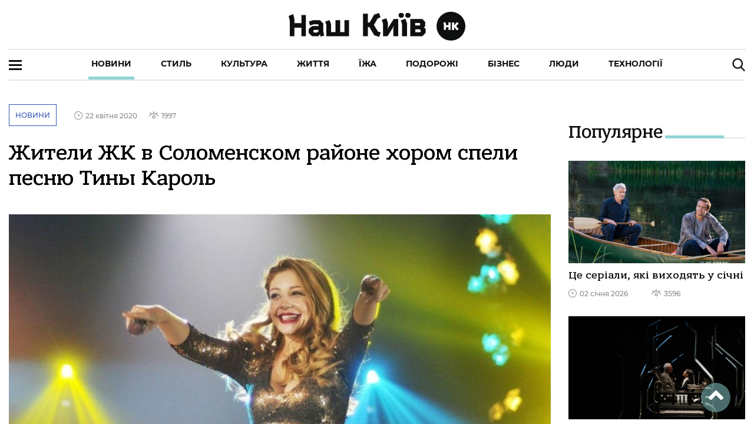

--- FILE ---
content_type: image/svg+xml
request_url: https://nashkiev.ua/assets/img/text-sad-beaver2.svg
body_size: 8912
content:
<?xml version="1.0" encoding="utf-8"?>
<!-- Generator: Adobe Illustrator 23.0.4, SVG Export Plug-In . SVG Version: 6.00 Build 0)  -->
<svg version="1.1" id="Слой_1" xmlns="http://www.w3.org/2000/svg" xmlns:xlink="http://www.w3.org/1999/xlink" x="0px" y="0px"
	 viewBox="0 0 129 93" style="enable-background:new 0 0 129 93;" xml:space="preserve">
<style type="text/css">
	.st0{display:none;fill:#0E0F0F;}
	.st1{fill:#FFFFFF;}
	.st2{fill:#0E0F0F;}
</style>
<rect x="-52" y="-48" class="st0" width="306" height="283"/>
<path class="st1" d="M121.5,1.2C87.6,2.9,51.8,2.4,18,0.7l-4.3,0c-1.5,0-2.7,0.9-2.7,2.1c0.4,10.6,0.8,13.9,0.8,14.2l-9.8,0.4
	c-0.8,0-1.2,0.7-0.9,1.2l10.5,14.6c0,0-2.2,19.9-1.7,34.6c0.3,8,0.6,15.4,1.3,18c0.5,2.1,1.2,3.3,4,3.7c34.3,5,64.3,2.7,107.8,1.6
	c1.3,0,2.9-0.4,3.3-1.3c1.2-2.4-0.7-11.6,0-20.7c0.7-9.7,4.8-43.1-0.8-65c-0.2-0.8-0.1-1.7-0.9-2.3S122.5,1.2,121.5,1.2z"/>
<path class="st2" d="M24.2,28.1l0.4-0.5l1.3-2.6h1.8v2.2l-1,0.1l0.1,0.9H30l0.1-1l-1-0.1v-6.4l1-0.1v-1h-4.3c-1.6,0-2.9,0.8-2.9,2.6
	c0,1.3,0.8,2.2,1.8,2.6L23.5,27l-1.1,0l0.1,1H24.2z M24.3,22.2c0-1,0.8-1.5,1.6-1.5h1.8v3.1h-1.9C25,23.8,24.3,23.2,24.3,22.2z
	 M40.3,23.9v-2.4h-0.9L39.3,22c-0.4-0.3-0.9-0.6-1.5-0.6c-1.9,0-3,1.2-3,3.4c0,2.2,1.1,3.5,3.3,3.5c1.8,0,2.5-1.1,2.5-1.1l-0.6-0.7
	c0,0-0.7,0.8-1.8,0.8c-1.2,0-2-0.8-2-2.5c0-1.7,0.6-2.3,1.8-2.3c0.6,0,1,0.4,1.2,0.5l0.1,1H40.3z M40.8,31.2c0,0,0.2,0.3,1.3,0.3
	c1.2,0,2.1-1.3,2.9-3.3l2.2-5.6l0.8,0v-1h-2.8v1l0.7,0l-1.4,3.9h0l-1.9-5h-2l-0.1,1l0.9,0.1l2.3,5.4c-0.5,1.4-1.1,2.3-1.8,2.3
	c-0.5,0-1-0.2-1-0.2L40.8,31.2z M49.1,22.7L49.1,22.7L48.9,27l-0.7,0l0.1,1h2.4l0.1-0.9l-0.7,0l0.1-3.7v-0.2h0l2.1,4.9h1.3l2-4.9h0
	l0.1,4.9h2l0.1-1l-0.8,0l-0.1-4.4l0.7-0.1v-1h-2.6l-2,5.3h0l-2-5.3h-2.6l-0.1,1L49.1,22.7z M58.2,31.2c0,0,0.2,0.3,1.3,0.3
	c1.2,0,2.1-1.3,2.9-3.3l2.2-5.6l0.8,0v-1h-2.8v1l0.7,0l-1.4,3.9h0l-1.9-5h-2l-0.1,1l0.9,0.1l2.3,5.4c-0.5,1.4-1.1,2.3-1.8,2.3
	c-0.5,0-1-0.2-1-0.2L58.2,31.2z M68.3,28.1l0.1-0.8l-0.6,0v-2h1.1c0.2,1.9,1.3,3,3.1,3c2.2,0,3.2-1.4,3.2-3.6c0-2.1-1.1-3.3-3.2-3.3
	c-1.9,0-3,1-3.1,2.9h-1.1v-2.7h-2.1l-0.1,1l0.7,0.1V27l-0.8,0.1l0.1,1H68.3z M72.1,27.3c-1.4,0-1.8-1.1-1.8-2.6
	c0-1.5,0.5-2.3,1.8-2.3c1.4,0,1.8,0.8,1.8,2.3S73.4,27.3,72.1,27.3z M77.4,26.5c-0.4,0-0.7,0.3-0.7,0.7c0,0.4,0.3,0.6,0.5,0.7
	c0,0.1,0,0.1,0,0.2c0,0.6-0.3,1.2-0.8,1.8l0.7,0.4c0.8-0.5,1.3-1.7,1.3-2.5C78.3,27.2,78.1,26.5,77.4,26.5z M89.6,28.1l0.1-1
	L89,27.1v-4.4l0.7-0.1v-1h-3.3c-1.9,0-2.8,0.7-2.8,2c0,0.9,0.6,1.6,1.5,1.9L84.1,27l-1.1,0l0.1,1h1.7l0.4-0.5l0.9-1.8h1.4v2.3H89.6z
	 M84.8,23.6c0-0.8,0.5-1.1,1.6-1.1h1.1v2.3h-1.3C85.4,24.8,84.8,24.4,84.8,23.6z M93.3,28.1l0.1-0.9l-0.6,0v-1.8l0.6-0.3l1.7,2.5
	l0.5,0.5h1.9l0.1-1.1l-1.2,0l-1.7-2.5l1.3-1.7l1.2-0.2v-1h-2.7l-0.1,0.9l0.3,0l-1,1.4l-0.9,0.4v-2.8h-2.2l-0.1,1l0.9,0.1V27
	l-0.8,0.1l0.1,1H93.3z M108.4,30l0.1-3h-0.9v-5.4h-2l-0.1,1l0.7,0.1V27h-2.4v-5.4h-2l-0.1,1l0.7,0.1V27h-2.4v-5.4h-2l-0.1,1l0.7,0.1
	V27L98,27.1l0.1,1h9.1l0,1.9H108.4z M112.4,28.3c2.1,0,3.3-1.4,3.3-3.5s-1.2-3.4-3.3-3.4s-3.3,1.3-3.3,3.4S110.2,28.3,112.4,28.3z
	 M112.4,27.3c-1.3,0-1.9-1-1.9-2.5c0-1.5,0.5-2.4,1.9-2.4c1.3,0,1.9,0.9,1.9,2.4C114.3,26.3,113.7,27.3,112.4,27.3z M22.6,46.1h3.3
	c2.2,0,3-0.8,3-2c0-0.8-0.7-1.2-1.4-1.4c0.5-0.3,1.1-0.7,1.1-1.4c0-1-0.6-1.7-2.7-1.7h-3.3l-0.1,1l0.7,0.1V45l-0.8,0.1L22.6,46.1z
	 M26,43.1c1,0,1.4,0.3,1.4,0.9c0,0.6-0.3,1.2-1.6,1.2h-1.2v-2H26z M24.6,42.4v-1.9h1.2c1,0,1.3,0.3,1.3,0.9c0,0.9-1.1,1-1.1,1H24.6z
	 M31.4,46.1L31.4,46.1l3.6-4.7v3.7l-0.7,0.1v0.9h2.8l0.1-1l-0.7-0.1v-4.4l0.7-0.1v-1h-2v0L31.8,44v-4.4h-2.1l-0.1,1l0.7,0.1v5.4
	H31.4z M44.5,46.1l0.1-0.8l-0.6,0v-2h3v2.8H49l0.1-1l-0.8-0.1v-4.4l0.7-0.1v-1h-2.7v0.8l0.6,0.1v1.8h-3v-2.7h-2.1l-0.1,1l0.7,0.1V45
	l-0.8,0.1l0.1,1H44.5z M55.8,43.2c0,0,0.2-0.4,0.2-1c0-1.9-1-2.8-2.8-2.8c-1.9,0-3.2,1.2-3.2,3.4c0,2.3,1.3,3.5,3.4,3.5
	c1.8,0,2.5-1.1,2.5-1.1l-0.7-0.7c0,0-0.6,0.8-1.8,0.8c-1.2,0-1.9-0.6-2.1-2.1H55.8z M53.2,40.4c1,0,1.5,0.6,1.5,1.6
	c0,0.1,0,0.3,0,0.3h-3.3C51.5,41.1,52.1,40.4,53.2,40.4z M67,46.1l0.1-1l-0.8-0.1v-5.5h-5.4l-0.1,1.1l1.1,0.1
	c-0.1,3.2-0.7,4.4-1.8,4.4c-0.1,0-0.1,0-0.2,0c0,0,0,0.9,0,1c0.2,0,0.3,0,0.5,0c1.6,0,2.6-1.7,2.7-5.5h1.8V45l-0.7,0.1l0.1,1H67z
	 M69.6,41.7l0.1-0.8c0.2-0.2,0.6-0.4,1.2-0.4c0.9,0,1.3,0.4,1.3,1.5v0.3c-1.7,0.2-4.3,0.3-4.3,2.2c0,1.2,0.8,1.9,2.3,1.9
	c1.4,0,1.9-0.8,2-0.9l0.2,0.7h1.8l0.1-1l-0.8-0.1v-3.2c0-1.7-0.9-2.4-2.3-2.4c-0.8,0-1.4,0.3-1.7,0.6l-0.1-0.4h-0.9l-0.1,2.1H69.6z
	 M70.7,45.3c-0.9,0-1.3-0.3-1.3-1.1c0-1,1.3-1.1,2.8-1.2v1.4C72.1,44.6,71.7,45.3,70.7,45.3z M78.8,37.8c-1,0-1.1-0.8-1.1-0.8v0
	l-1.2,0.2c0,0,0.2,1.5,2.4,1.5c2.2,0,2.4-1.5,2.4-1.5L80,37v0C80,37,79.9,37.8,78.8,37.8z M76.7,46.1L76.7,46.1l3.6-4.7v3.7
	l-0.7,0.1v0.9h2.8l0.1-1l-0.7-0.1v-4.4l0.7-0.1v-1h-2v0L77.1,44v-4.4H75l-0.1,1l0.7,0.1v5.4H76.7z M86.1,46.1l0.1-0.9l-0.6,0v-1.8
	l0.6-0.3l1.7,2.5l0.5,0.5h1.9l0.1-1.1l-1.2,0l-1.7-2.5l1.3-1.7l1.2-0.2v-1h-2.7l-0.1,0.9l0.3,0l-1,1.4l-0.9,0.4v-2.8h-2.2l-0.1,1
	l0.9,0.1V45l-0.8,0.1l0.1,1H86.1z M92.4,41.7l0.1-0.8c0.2-0.2,0.6-0.4,1.2-0.4c0.9,0,1.3,0.4,1.3,1.5v0.3c-1.7,0.2-4.3,0.3-4.3,2.2
	c0,1.2,0.8,1.9,2.3,1.9c1.4,0,1.9-0.8,2-0.9l0.2,0.7h1.8l0.1-1l-0.8-0.1v-3.2c0-1.7-0.9-2.4-2.3-2.4c-0.8,0-1.4,0.3-1.7,0.6
	l-0.1-0.4h-0.9l-0.1,2.1H92.4z M93.5,45.3c-0.9,0-1.3-0.3-1.3-1.1c0-1,1.3-1.1,2.8-1.2v1.4C95,44.6,94.6,45.3,93.5,45.3z
	 M103.5,41.4l0-1.9h-0.9l-0.2,0.4c-0.4-0.2-0.9-0.5-1.5-0.5c-1.9,0-3.1,1.2-3.1,3.4c0,2.2,1.1,3.5,3.2,3.5c1.9,0,2.6-0.9,2.6-0.9
	l-0.4-0.8c0,0-0.7,0.6-1.9,0.6c-1.1,0-1.8-0.5-2-1.8h3.1v-1.1h-3.1c0.1-1.4,0.6-2,1.8-2c0.6,0,1,0.2,1.2,0.4l0.1,0.6H103.5z
	 M108.9,46.1l0.1-1l-0.8-0.1v-4.4h1.5l0.1,1.3h1l0-2.4l-0.9,0.1h-4.6l-0.9-0.1v0.1l0,2.4h1l0.1-1.3h1.4V45l-0.8,0.1l0.1,1H108.9z
	 M117.2,43.2c0,0,0.2-0.4,0.2-1c0-1.9-1-2.8-2.8-2.8c-1.9,0-3.2,1.2-3.2,3.4c0,2.3,1.3,3.5,3.4,3.5c1.8,0,2.5-1.1,2.5-1.1l-0.7-0.7
	c0,0-0.6,0.8-1.8,0.8c-1.2,0-1.9-0.6-2.1-2.1H117.2z M114.6,40.4c1,0,1.5,0.6,1.5,1.6c0,0.1,0,0.3,0,0.3h-3.3
	C112.9,41.1,113.5,40.4,114.6,40.4z M25.3,64.1l0.1-0.8l-0.6,0v-2h3v2.8h2.1l0.1-1l-0.8-0.1v-4.4l0.7-0.1v-1h-2.7v0.8l0.6,0.1v1.8
	h-3v-2.7h-2.1l-0.1,1l0.7,0.1V63l-0.8,0.1l0.1,1H25.3z M32.4,59.7l0.1-0.8c0.2-0.2,0.6-0.4,1.2-0.4c0.9,0,1.3,0.4,1.3,1.5v0.3
	c-1.7,0.2-4.3,0.3-4.3,2.2c0,1.2,0.8,1.9,2.3,1.9c1.4,0,1.9-0.8,2-0.9l0.2,0.7h1.8l0.1-1l-0.8-0.1v-3.2c0-1.7-0.9-2.4-2.3-2.4
	c-0.8,0-1.4,0.3-1.7,0.6l-0.1-0.4h-0.9l-0.1,2.1H32.4z M33.5,63.3c-0.9,0-1.3-0.3-1.3-1.1c0-1,1.3-1.1,2.8-1.2v1.4
	C35,62.6,34.6,63.3,33.5,63.3z M48.1,64.1l0.1-1l-0.8-0.1v-5.5h-2l-0.1,1l0.7,0.1V63h-2.4v-5.4h-2l-0.1,1l0.7,0.1V63H40v-5.4h-2
	l-0.1,1l0.7,0.1V63l-0.8,0.1l0.1,1H48.1z M56.1,64.1l0.1-1l-1-0.1v-6.4l1-0.1v-1h-3.4l-0.1,1l1,0.1V63l-1,0.1l0.1,1H56.1z M60,64.1
	l0.1-1l-0.8-0.1v-3.9c0,0,0.5-0.6,1.6-0.6c0.9,0,1.4,0.3,1.4,1.2v4.4h2.1l0.1-1l-0.8-0.1v-3.6c0-1.5-0.9-2.1-2.3-2.1
	c-1.5,0-2.1,0.7-2.2,0.7l-0.1-0.5h-1.9l-0.1,1l0.7,0.1V63l-0.8,0.1l0.1,1H60z M70.2,59.4l0-1.9h-0.7l-0.2,0.4
	c-0.4-0.2-0.9-0.5-1.6-0.5c-1.3,0-2.3,0.7-2.3,1.9c0,2.3,3.6,1.7,3.6,3c0,0.5-0.4,1-1.5,1c-0.5,0-0.9-0.1-1.3-0.2l-0.1-1l-0.9,0.1
	l0.1,1.8c0,0,0.8,0.3,2.1,0.3c2.1,0,2.9-0.9,2.9-2.1c0-2.2-3.7-1.7-3.7-3c0-0.5,0.5-0.8,1.1-0.8c0.6,0,1,0.3,1.2,0.4l0.1,0.6H70.2z
	 M75.3,58.7v-1.1h-1.9v-2h-1.2l-0.2,2l-0.8,0.1v1H72v3.6c0,1.4,0.6,1.9,1.8,1.9c0.9,0,1.4-0.2,1.4-0.2v-0.9c0,0-0.6,0.1-0.9,0.1
	c-0.6,0-0.8-0.4-0.8-1.2v-3.3H75.3z M77.8,59.7l0.1-0.8c0.2-0.2,0.6-0.4,1.2-0.4c0.9,0,1.3,0.4,1.3,1.5v0.3
	c-1.7,0.2-4.3,0.3-4.3,2.2c0,1.2,0.8,1.9,2.3,1.9c1.4,0,1.9-0.8,2-0.9l0.2,0.7h1.8l0.1-1l-0.8-0.1v-3.2c0-1.7-0.9-2.4-2.3-2.4
	c-0.8,0-1.4,0.3-1.7,0.6l-0.1-0.4h-0.9l-0.1,2.1H77.8z M78.9,63.3c-0.9,0-1.3-0.3-1.3-1.1c0-1,1.3-1.1,2.8-1.2v1.4
	C80.4,62.6,80,63.3,78.9,63.3z M89.6,58.6l-0.1-1L88,57.7c-0.4-0.2-0.9-0.3-1.5-0.3c-1.5,0-3,0.6-3,2.3c0,1,0.5,1.7,1.2,2.1
	c-0.3,0.2-0.6,0.5-0.6,0.9c0,0.4,0.1,0.7,0.3,0.9c-0.7,0.2-1.2,0.7-1.2,1.6c0,1.3,0.9,2.3,3.2,2.3c2.2,0,3.2-1,3.2-2.4
	c0-1.4-1.1-1.9-2.9-1.9c-1.3,0-1.5-0.3-1.5-0.6c0-0.4,1.1-0.5,1.1-0.5c1.6,0,2.8-0.9,2.8-2.5c0-0.4-0.1-0.7-0.2-1L89.6,58.6z
	 M88.3,65.3c0,0.8-0.6,1.2-1.9,1.2c-1.3,0-1.9-0.5-1.9-1.3c0-0.6,0.5-0.9,1.1-1C86.7,64.4,88.3,64.1,88.3,65.3z M86.3,58.4
	c0.8,0,1.4,0.3,1.4,1.3c0,1-0.5,1.5-1.4,1.5c-0.9,0-1.5-0.5-1.5-1.5C84.8,58.6,85.6,58.4,86.3,58.4z M93.2,64.1l0.1-1l-0.9-0.1v-3.7
	c0-0.1,0.4-0.9,1.3-0.9c0.1,0,0.3,0,0.4,0l0.1,1.2h1v-2.1c0,0-0.5-0.2-1.2-0.2c-1.2,0-1.8,1.1-1.8,1.1h0l-0.1-0.9h-1.8l-0.1,1
	l0.8,0.1V63l-0.8,0.1l0.1,1H93.2z M97.4,59.7l0.1-0.8c0.2-0.2,0.6-0.4,1.2-0.4c0.9,0,1.3,0.4,1.3,1.5v0.3c-1.7,0.2-4.3,0.3-4.3,2.2
	c0,1.2,0.8,1.9,2.3,1.9c1.4,0,1.9-0.8,2-0.9l0.2,0.7h1.8l0.1-1l-0.8-0.1v-3.2c0-1.7-0.9-2.4-2.3-2.4c-0.8,0-1.4,0.3-1.7,0.6
	l-0.1-0.4h-0.9l-0.1,2.1H97.4z M98.5,63.3c-0.9,0-1.3-0.3-1.3-1.1c0-1,1.3-1.1,2.8-1.2v1.4C100,62.6,99.6,63.3,98.5,63.3z
	 M113.4,64.1l0.1-1l-0.8-0.1v-3.7c0-1.4-0.6-2-1.9-2c-1.4,0-2.1,0.7-2.1,0.8c-0.3-0.5-0.9-0.8-1.7-0.8c-1.3,0-1.9,0.7-2,0.8
	l-0.1-0.6H103l-0.1,1l0.7,0.1V63l-0.8,0.1l0.1,1h2.8l0.1-1l-0.8-0.1v-4c0,0,0.5-0.6,1.4-0.6c0.7,0,1,0.2,1,1v4.5h2.1l0.1-1l-0.8-0.1
	v-3.7c0-0.1,0-0.2,0-0.2c0.1-0.1,0.6-0.6,1.4-0.6c0.7,0,1,0.2,1,1v4.5H113.4z"/>
</svg>
